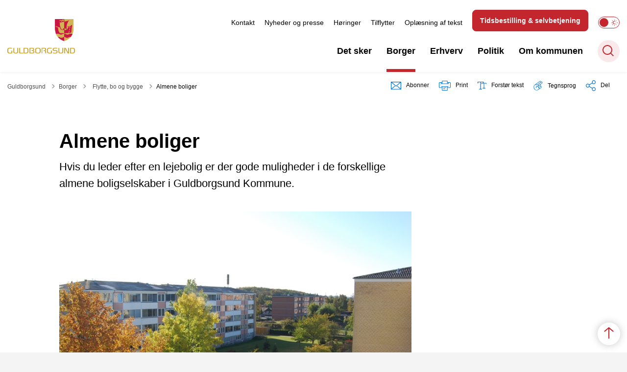

--- FILE ---
content_type: text/html; charset=utf-8
request_url: https://www.guldborgsund.dk/borger/flytte-bo-og-bygge/almene-boliger
body_size: 22222
content:
<!DOCTYPE html>

    <meta property="publicIp" content="3.22.95.151">

<html lang="da" style="">

<head prefix="og: http://ogp.me/ns#">

    <link rel="stylesheet" media="all" type="text/css" href="/assets/css/icons.css" />
    <link rel="stylesheet" href="/css/bundle.css?v=M9xfDlLiDOP7P0w0Ky-p7j4Oo_w" />
    <link rel="stylesheet" type="text/css" media="print" href="/assets/css/print.css" />
    

    <script crossorigin="anonymous" src="https://cdnjs.cloudflare.com/ajax/libs/jquery/3.7.1/jquery.min.js"></script>
    <script src="https://cdnjs.cloudflare.com/ajax/libs/1000hz-bootstrap-validator/0.11.9/validator.min.js"></script>
    <script src="https://cdnjs.cloudflare.com/ajax/libs/twitter-bootstrap/4.3.1/js/bootstrap.bundle.min.js"></script>
    <script src="https://ajax.aspnetcdn.com/ajax/jquery.validate/1.16.0/jquery.validate.min.js"></script>
    <script src="https://ajax.aspnetcdn.com/ajax/mvc/5.2.3/jquery.validate.unobtrusive.min.js"></script>
    <script src="https://cdnjs.cloudflare.com/ajax/libs/js-cookie/2.2.1/js.cookie.min.js"></script>
    <script src="/Scripts/picturefill.min.js"></script>
    <script src="/Scripts/lazysizes.min.js"></script>
    <script src="/Scripts/ls.unveilhooks.min.js"></script>
    <script defer src="/scripts/cludo-voice-search.js"></script>
    <script defer src="/js/bundle.js?v=VKpdSKtSpywbTxGWILfpuPhS0Og"></script>
    <script src="https://dreambroker.com/channel/embed/webc/dreambroker-studio-video-player.js"></script>

                    <!-- cookieinformation -->
<script id="CookieConsent" src="https://policy.app.cookieinformation.com/uc.js"
    data-culture="DA" type="text/javascript"></script>                    <!-- cookieinformation -->

    <!--Open Graph Metas-->
    <meta http-equiv="Content-Type" content="text/html; charset=utf-8">
    <title>Almene boliger | Guldborgsund Kommune</title>
        <link rel="alternate" hreflang="da" href="https://www.guldborgsund.dk/borger/flytte-bo-og-bygge/almene-boliger">
    <meta name="description" content="Hvis du leder efter en lejebolig er der gode muligheder i de forskellige almennyttige boligselskaber i Guldborgsund Kommune.">
    <meta property="og:title" content="Almennyttige boliger" />
    <meta name="twitter:title" content="Almennyttige boliger" />
    <meta property="og:description" content="Hvis du leder efter en lejebolig er der gode muligheder i de forskellige almennyttige boligselskaber i Guldborgsund Kommune." />
    <meta name="twitter:description" content="Hvis du leder efter en lejebolig er der gode muligheder i de forskellige almennyttige boligselskaber i Guldborgsund Kommune." />
    <meta name="robots" content="index,follow">

    <meta property="og:url" content="https://www.guldborgsund.dk/borger/flytte-bo-og-bygge/almene-boliger" />
    <meta property="og:type" content="website" />
    <meta name="pageId" content="4934" />
    <meta name="page_date" content="2025-10-21T13:42:41Z" />
    <meta name="page_breadcrumb" content="Guldborgsund|Borger|Flytte, bo og bygge" />

            <meta name="page_Image" content="/media/2bul1lto/lindholm_okt09_003_maw_.jpg?width=350&amp;height=220&amp;v=1d6b3bd46776930" />
    <meta property="og:updated_time" content="2025-10-21T13.42.41Z" />
    <meta property="og:pageDate" content="0001-01-01T00.00.00Z" />




    <meta property="og:site_name" content="Guldborgsund Kommune">
    <meta property="og:locale" content="da">
    <meta name="google-site-verification" content="Test">
    <meta name="viewport" content="initial-scale=1.0, maximum-scale=5.0, minimum-scale=1.0, width=device-width" />


        <link type="image/png" rel="icon" 48x48" href="/media/oh4lwugj/gbsappikon_1024x1024.png?width=48&amp;height=48&amp;format=noformat&amp;v=1d97e9a5f184630 sizes=" />
        <link type="image/png" rel="apple-touch-icon" sizes="57x57" href="/media/oh4lwugj/gbsappikon_1024x1024.png?width=57&amp;height=57&amp;format=noformat&amp;v=1d97e9a5f184630" />
        <link type="image/png" rel="apple-touch-icon" sizes="60x60" href="/media/oh4lwugj/gbsappikon_1024x1024.png?width=60&amp;height=60&amp;format=noformat&amp;v=1d97e9a5f184630" />
        <link type="image/png" rel="apple-touch-icon" sizes="72x72" href="/media/oh4lwugj/gbsappikon_1024x1024.png?width=72&amp;height=72&amp;format=noformat&amp;v=1d97e9a5f184630" />
        <link type="image/png" rel="apple-touch-icon" sizes="76x76" href="/media/oh4lwugj/gbsappikon_1024x1024.png?width=76&amp;height=76&amp;format=noformat&amp;v=1d97e9a5f184630" />
        <link type="image/png" rel="apple-touch-icon" sizes="114x114" href="/media/oh4lwugj/gbsappikon_1024x1024.png?width=114&amp;height=114&amp;format=noformat&amp;v=1d97e9a5f184630" />
        <link type="image/png" rel="apple-touch-icon" sizes="144x144" href="/media/oh4lwugj/gbsappikon_1024x1024.png?width=144&amp;height=144&amp;format=noformat&amp;v=1d97e9a5f184630" />
        <link type="image/png" rel="apple-touch-icon" sizes="180x180" href="/media/oh4lwugj/gbsappikon_1024x1024.png?width=180&amp;height=180&amp;format=noformat&amp;v=1d97e9a5f184630" />
        <link rel="icon" type="image/png" sizes="16x16" href="/media/oh4lwugj/gbsappikon_1024x1024.png?width=16&amp;height=16&amp;format=noformat&amp;v=1d97e9a5f184630" />
        <link rel="icon" type="image/png" sizes="32x32" href="/media/oh4lwugj/gbsappikon_1024x1024.png?width=32&amp;height=32&amp;format=noformat&amp;v=1d97e9a5f184630" />
        <link rel="icon" type="image/png" sizes="96x96" href="/media/oh4lwugj/gbsappikon_1024x1024.png?width=96&amp;height=96&amp;format=noformat&amp;v=1d97e9a5f184630" />
        <link rel="icon" type="image/png" 120x120" href="/media/oh4lwugj/gbsappikon_1024x1024.png?width=120&amp;height=120&amp;format=noformat&amp;v=1d97e9a5f184630 sizes=" />

    <meta name="msapplication-TileColor" content="#ffffff">
    <meta name="msapplication-TileImage" content="~/icons/ms-icon-144x144.png">
    <meta name="theme-color" content="#ffffff">




    <!-- Cludo tag -->



    <!-- Twitter -->
    <meta name="twitter:card" content="summary" />
        <meta property="fb:page_id" content="1522701641301896" />
    <!-- Twitter - Article -->
            <meta property="og:image" content="https://www.guldborgsund.dk/media/2bul1lto/lindholm_okt09_003_maw_.jpg?width=1200&amp;height=630&amp;quality=90&amp;v=1d6b3bd46776930" />
            <meta property="og:ubivox-image" content="https://www.guldborgsund.dk/media/2bul1lto/lindholm_okt09_003_maw_.jpg?width=900&amp;height=600&amp;quality=90&amp;v=1d6b3bd46776930" />
            <meta property="og:image:width" content="1200">
            <meta property="og:image:height" content="630">
            <meta property="og:image:alt" content="Dekorativt billede">
            <meta name="twitter:image" content="https://www.guldborgsund.dk/media/2bul1lto/lindholm_okt09_003_maw_.jpg?width=1200&amp;height=630&amp;quality=90&amp;v=1d6b3bd46776930">
            <meta name="twitter:image:alt" content="Dekorativt billede">

    

    <style>
            :root {
            
            
            --header-brand-height-lg: 70px;
            --header-brand-height-md: 50px;

--footer-brand-height-lg: 70px;--footer-brand-height-md: 50px;
                --sleeve-component-border-radius: 8px;
                --sleeve-search-bar-small-border-radius: 8px;
                --sleeve-button-border-radius: 8px;

                
                
                


                
                
                
                
                
                
                

            }
    </style>
</head>

<body class="cta-icon-arrow-long-thin list-icon-arrow-short   js-darmode-active "  data-pageid="4934" data-print-logo="false">


    <script src="/Scripts/feedbackBanner.js?d=639054197163048009"></script>


    

<header class="header__megamenu-extended  header--full-width ">
    <div>
        <a class="bypass-block" href="#main-content">G&#xE5; til hovedindhold</a>
    </div>

    <nav class="navbar navbar-expand-lg navbar__megamenu-extended    " aria-label="Hovednavigation">
        <div class="container header__container">
            <div class="navbar__megamenu__header">

                <a class="navbar-brand" href="/" aria-label='Guldborgsund Kommune'>
                            <img class="no-fit" src="/media/ny0e3mxf/guldborgsund_rgb_100px_300dpi.png?format=noformat" data-defaultLogo="/media/ny0e3mxf/guldborgsund_rgb_100px_300dpi.png" data-darkmodeLogo="/media/igvnjiea/guldborgsund_hvid_transparent.png" alt="Guldborgsund kommunes logo" />
                </a>

                <div class="navbar__megamenu__header__togglers">
                        <button id="navbarSearchToggleMobile" class="navbar__search-toggle" type="button" aria-pressed="false" aria-label="S&#xF8;ge knap" aria-haspopup="true" aria-expanded="false">
                            <svg width="23" height="23" viewBox="0 0 23 23" fill="none" xmlns="http://www.w3.org/2000/svg">
                                <path fill-rule="evenodd" clip-rule="evenodd" d="M16.3 17.7C14.6 19.1 12.4 20 10 20C4.5 20 0 15.5 0 10C0 4.5 4.5 0 10 0C15.5 0 20 4.5 20 10C20 12.4 19.2 14.6 17.7 16.3L23 21.5L21.5 23L16.3 17.7ZM18 10C18 14.4 14.4 18 10 18C5.6 18 2 14.4 2 10C2 5.6 5.6 2 10 2C14.4 2 18 5.6 18 10Z" fill="#2961D0"></path>
                            </svg>
                        </button>
                    <button class="navbar-toggler" type="button" data-toggle="collapse" data-target=".navbar-collapse" aria-expanded="false" aria-label="Vis menu">
                        <div class="navbar-toggler-icon"><span></span><span></span><span></span></div>
                    </button>
                </div>
            </div>
                <div class="navbar-collapse">
                                <div class="navbar-nav__secondary-container ">
                                    <div class='navbar-nav__secondary-container__content'>
                                        <ul class="navbar-nav navbar-nav__secondary">
                                                    <li class="nav-item">
                                                        <a class="nav-link "  target="" href="https://www.guldborgsund.dk/kontakt-guldborgsund-kommune">Kontakt<span></span></a>
                                                    </li>
                                                    <li class="nav-item">
                                                        <a class="nav-link "  target="" href="https://www.guldborgsund.dk/om-kommunen/nyheder-og-presse">Nyheder og presse<span></span></a>
                                                    </li>
                                                    <li class="nav-item">
                                                        <a class="nav-link "  target="" href="https://www.guldborgsund.dk/hoeringer">H&#xF8;ringer<span></span></a>
                                                    </li>
                                                    <li class="nav-item">
                                                        <a class="nav-link "  target="_blank" href="https://www.tilflytter.dk">Tilflytter<span></span></a>
                                                    </li>
                                                    <li class="nav-item">
                                                        <a class="nav-link "  target="_blank" href="https://www.borger.dk/hjaelp-og-vejledning/hvad-har-du-brug-for-hjaelp-til/borger-dk/teknisk-hjaelp/oplaesning-af-indhold">Opl&#xE6;sning af tekst<span></span></a>
                                                    </li>
                                                <li class="nav-item nav-item--cta ">
                                                    <a class="nav-link" href="https://reservation.frontdesksuite.com/guldborgsund/reservertid/Home/Index?Culture=da&amp;PageId=b1f4af4f-af04-42ba-9f38-49433220428d&amp;ShouldStartReserveTimeFlow=False&amp;ButtonId=00000000-0000-0000-0000-000000000000" target="_blank">
                                                        Tidsbestilling &amp; selvbetjening
                                                    </a>
                                                </li>
                                                    <li>
                                                        <button class="btn__toggle jsDarkmodeToggle" aria-label="Aktiver darkmode" title="Aktiver darkmode" data-active="Deaktiver darkmode" data-inactive="Aktiver darkmode">
    <div class="btn__toggle__elements">
        <div class="icon-darkmode-moon"></div>
        <div class="icon-lightmode-sun"></div>
    </div><span class="btn__toggle__toggle"></span>
</button>

                                                    </li>
                                        </ul>
                                    </div>
                                </div>

                        <div class="navbar-nav__primary-container">
                            <ul class="nav navbar-nav navbar-nav__primary">
                                            <li class="nav-item ">
                                                    <a class="nav-link" href="https://www.guldborgsund.dk/kalender-miniliste-kultunaut">Det sker</a>
                                            </li>
                                            <li class="nav-item ">
                                                    <a class="nav-link active" aria-current=page href="/borger">Borger</a>
                                            </li>
                                            <li class="nav-item ">
                                                    <a class="nav-link "  href="/erhverv">Erhverv</a>
                                            </li>
                                            <li class="nav-item ">
                                                    <a class="nav-link "  href="/politik">Politik</a>
                                            </li>
                                            <li class="nav-item ">
                                                    <a class="nav-link "  href="/om-kommunen">Om kommunen</a>
                                            </li>
                                    <li class=" nav-item__search-toggle">
                                                <button id="navbarSearchToggle" class="navbar__search-toggle" data-textOpen="&#xC5;ben global s&#xF8;gning" data-textClose="Luk global s&#xF8;gning" type="button" aria-label="S&#xF8;ge knap" aria-haspopup="true" aria-expanded="false">
                                                    <svg width="23" height="23" viewBox="0 0 23 23" fill="none" xmlns="http://www.w3.org/2000/svg">
                                                        <path fill-rule="evenodd" clip-rule="evenodd" d="M16.3 17.7C14.6 19.1 12.4 20 10 20C4.5 20 0 15.5 0 10C0 4.5 4.5 0 10 0C15.5 0 20 4.5 20 10C20 12.4 19.2 14.6 17.7 16.3L23 21.5L21.5 23L16.3 17.7ZM18 10C18 14.4 14.4 18 10 18C5.6 18 2 14.4 2 10C2 5.6 5.6 2 10 2C14.4 2 18 5.6 18 10Z" fill="#2961D0"></path>
                                                    </svg>
                                                </button>
                                        </li>
                            </ul>
                        </div>

                </div>
        </div>
    </nav>
        <div class="header__megamenu-extended__search-bar bg--body">
            <div class="container">
                <form id="global-search-form" class="header__megamenu-extended__search-bar__form" method="GET" action="/soeg/" role="search" autocomplete="off">
                    <div class="form-group has-sound-input">
                        <input data-useraffle="False" class="js-auto-suggestions" data-search-pageid="1616" type="search" name="query" placeholder="S&#xF8;g - hvad kan vi hj&#xE6;lpe dig med?" required="" aria-label="S&#xF8;g - hvad kan vi hj&#xE6;lpe dig med?">
                        <button id="search-submit" type="submit">S&#xF8;g</button>
                            <button onclick="initVoiceSearch(event, voiceMenuSearchOptions)" class="btn__sound-input" aria-label="Lyd input"><span class="icon-microphone"></span></button>
                    </div>
                </form>
            </div>
        </div>



<script>
    jQuery(function () {
        CheckBannerShowed()

    });
    jQuery(document).on("click", ".banner__alert__close", function () {
        var id = jQuery(this).data("bannerid");
        console.log(id)
        setCookieBanner(id)
        jQuery(".banner__alert[data-id='" + id + "']").fadeOut("fast");

    });

    function CheckBannerShowed() {
        var bannerIds = Cookies.get('BANNER-IDS');
        if (bannerIds != undefined && bannerIds != "") {
            var ids = bannerIds.split(",")
            var banner = jQuery('.banner__alert');
            $.each(banner, function (index, item) {
                if (jQuery.inArray(jQuery(item).data("id"), ids) == -1) {
                    jQuery(item).css("display", "flex").hide().show()
                }
            });

        } else {
            jQuery(".banner__alert").css("display", "flex")
                .hide()
                .show();
        }
    }
    function setCookieBanner(id) {
        var bannerIds = Cookies.get('BANNER-IDS');
        var ids = [];

        let dt = new Date();
        dt.setMinutes(dt.getMinutes() + 30)
        if (bannerIds != undefined && bannerIds != "") {
            ids = bannerIds.split(",")
            ids.push(id);
            Cookies.set('BANNER-IDS', ids.join(","), { expires: dt })
        } else {
            ids.push(id)
            Cookies.set('BANNER-IDS', ids.join(","), { expires: dt })
        }
    }
</script></header>

    <script>
        //Navigation.cshtml voice search
        var inputElement = document.getElementById('global-search-form')?.querySelector('input[type="search"]');
        const voiceMenuSearchOptions = {
            inputElement: inputElement,
            formElement: document.getElementById('global-search-form')
        }
    </script>


    
    


        
<main data-view="articleSidebar" class="bg-main--white article-with-sidebar" data-pagetype="article">
        

        <div class="modal modal__subscription fade rs_skip" id="subscriptionModal" tabindex="-1" role="dialog" aria-labelledby="subscriptionModal" style="display: none;" aria-hidden="true">
    <div class="modal-dialog modal-dialog-centered" role="document">
        <div class="modal-content">
            <div class="modal-header">
                <h2 class="h3">Abonner p&#xE5;</h2>
                <button class="close" type="button" data-dismiss="modal" aria-label="Close">
                    <svg width="14" height="14" viewBox="0 0 14 14" fill="none" xmlns="https://www.w3.org/2000/svg">
                        <path d="M0 1.13843L1.13818 0.000219496L14 12.8615L12.8618 13.9997L0 1.13843Z" fill="#005CBB"></path>
                        <path d="M0 12.8618L12.8614 -8.10047e-06L13.9996 1.13817L1.13821 14L0 12.8618Z" fill="#005CBB"></path>
                    </svg>
                </button>
            </div>
            <div class="modal-body subscription-body">
                <form id="subscribForm" data-memberpageid="1614" data-toggle="validator" novalidate="true">
                        <h3 class="h4">Omr&#xE5;de</h3>
                        <div>
                            <div class="form-check">
                                <label class="checkbox">
                                    Flytte, bo og bygge <input type="checkbox" data-title="Flytte, bo og bygge" checked="checked" name="area" value="a3c0011a-9ee8-4264-8e23-5e50cf79e1ae">
                                    <div class="checkbox__indicator"></div>
                                </label>
                            </div>
                        </div>
                    <div class="form-group">
                        <label for="signupEmail">Din email</label>
                        <input id="signupEmail" type="email" required="" name="email" data-error="Indtast email" placeholder="E-mail">
                        <div class="help-block with-errors"></div>
                    </div>
                    <div class="btn-container">
                        <button class="btn btn__primary btn__submit" disabled id="submitSubscription" type="submit" aria-label="Send">Send</button>
                    </div>
                </form>
                <p>Du kan til enhver tid afmelde dine abonnenter. Vi sørger for, at dine data bliver håndteret forsvarligt og korrekt. <a href="/om-kommunen/databeskyttelse-gdpr" title="Databeskyttelse">Læs mere om Kommunens persondatapolitik.</a></p>
            </div>
            <div class="modal-body message-body modal-body__hidden error">
                <div class="message-body__isMember">
                    <div class="checkmark-icon">
                        <svg width="104" height="93" viewBox="0 0 104 93" fill="none" xmlns="https://www.w3.org/2000/svg">
                            <circle cx="46.5" cy="46.5" r="46.5" fill="#F4F4F4"></circle>
                            <path d="M46.712 71L21 45.1277L24.8913 41.4823L46.712 63.5L100.109 9.5L104 13.3546L46.712 71Z" fill="#47DC68"></path>
                        </svg>
                    </div>
                    <h2 class="modal-title">Tak! Du abonnerer nu p&#xE5;</h2>
                    <p id="area-list-ismember"></p>
                    <p>Vi har tilføjet den til din eksisterende liste</p>
<div style="display: none;"></div>
                    <div class="btn-container">
                        <button class="btn btn__primary close" type="button" data-dismiss="modal" aria-label="Close">Ok</button>
                        <a class="btn btn__secondary" href="/side-for-abonnenter">Login</a>
                    </div>
                </div>
                <div class="message-body__conformation">
                    <div class="checkmark-icon">
                        <svg width="104" height="93" viewBox="0 0 104 93" fill="none" xmlns="https://www.w3.org/2000/svg">
                            <circle cx="46.5" cy="46.5" r="46.5" fill="#F4F4F4"></circle>
                            <path d="M46.712 71L21 45.1277L24.8913 41.4823L46.712 63.5L100.109 9.5L104 13.3546L46.712 71Z" fill="#47DC68"></path>
                        </svg>
                    </div>
                    <h2 class="modal-title">Tak! Du abonnerer nu p&#xE5;</h2>
                    <p id="area-list-conformation"></p>
                    <p>Vi har sendt en aktiveringsmail til dig. Klik venligst på linket i mailen for at begynde at modtage nyhedsmails.</p>
                    <div class="btn-container">
                        <button class="btn btn__primary close" type="button" data-dismiss="modal" aria-label="Close">Ok</button>
                    </div>
                </div>
                <div class="message-body__error">
                    <div class="error-icon">
                        <svg width="93" height="93" viewBox="0 0 93 93" fill="none" xmlns="http://www.w3.org/2000/svg">
                            <circle cx="46.5" cy="46.5" r="46.5" fill="#F4F4F4"></circle>
                            <path d="M78 19.6459L74.4057 16.0596L47 43.413L19.5942 16.0596L16 19.6459L43.4058 46.9996L16 74.3511L19.5942 77.9374L47 50.5859L74.4057 77.9374L78 74.3511L50.5923 46.9996L78 19.6459Z" fill="#FF0000"></path>
                        </svg>
                    </div>
                    <h2 class="modal-title">Der skete en fejl</h2>
                    <p><span>Klik venligst 'Prøv igen' for at vende tilbage eller klik på krydset for at afslutte. </span></p>
<div style="display: none;"></div>
                    <div class="btn-container">
                        <button class="btn btn__primary" type="button" aria-label="Try again">Pr&#xF8;v igen</button>
                    </div>
                </div>
            </div>
        </div>
    </div>
</div>

    <section class=" ">

        <div class="container">
            <div class="row">
                <div class="col-md-12">
                        <progress value="0" aria-hidden="true"></progress>
                    <div class="breadcrumb-container ">
                        <nav aria-label="Du er her">
                            <ol class="breadcrumb breadcrumb--divider-arrow">
                                        <li class="breadcrumb-item">
                                            <a href="/">
                                                    <span> Guldborgsund</span>


                                                    <svg width="8" height="13" viewBox="0 0 8 13" fill="none" xmlns="http://www.w3.org/2000/svg">
                                                        <path d="M7.8 6.29998L1.5 12.6L-6.1196e-08 11.2L5 6.29998L-4.89568e-07 1.39998L1.5 -2.39074e-05L7.8 6.29998Z" fill="#8f8f8f"></path>
                                                    </svg>
                                            </a>
                                        </li>
                                        <li class="breadcrumb-item">
                                            <a href="/borger">
                                                    <span> Borger</span>


                                                    <svg width="8" height="13" viewBox="0 0 8 13" fill="none" xmlns="http://www.w3.org/2000/svg">
                                                        <path d="M7.8 6.29998L1.5 12.6L-6.1196e-08 11.2L5 6.29998L-4.89568e-07 1.39998L1.5 -2.39074e-05L7.8 6.29998Z" fill="#8f8f8f"></path>
                                                    </svg>
                                            </a>
                                        </li>
                                        <li class="breadcrumb-item">
                                            <a href="/borger/flytte-bo-og-bygge">
                                                    <span class="arrow__back" role="img" aria-label="tilbage"></span>
                                                    <span class="text__back"> Flytte, bo og bygge</span>


                                                    <svg width="8" height="13" viewBox="0 0 8 13" fill="none" xmlns="http://www.w3.org/2000/svg">
                                                        <path d="M7.8 6.29998L1.5 12.6L-6.1196e-08 11.2L5 6.29998L-4.89568e-07 1.39998L1.5 -2.39074e-05L7.8 6.29998Z" fill="#8f8f8f"></path>
                                                    </svg>
                                            </a>
                                        </li>
                                <li class="breadcrumb-item active" aria-current="page">
                                    <span>Almene boliger</span>
                                </li>
                            </ol>
                        </nav>


                            <ul class="service-menu">
                                    <li class="service-menu__item" id="subscrib">
                                        <button class="btn__modal" title="Abonner ">
                                            <div class="service-menu__item__icon">
                                                <svg width="21" height="17" viewBox="0 0 21 17" fill="none" xmlns="https://www.w3.org/2000/svg">
                                                    <path d="M20.4004 0.964355C20.7297 0.964355 21 1.23461 21 1.56391V16.2316C21 16.5609 20.7297 16.8311 20.4004 16.8311H20.2568H0.734686H0.591047C0.261742 16.8306 0 16.5603 0 16.231V1.56391C0 1.23461 0.261742 0.964355 0.591047 0.964355H0.734686H0.903329H1.21561C7.50646 0.964355 13.7973 0.964355 20.0961 0.964355H20.2568H20.4004ZM10.4957 9.22253L14.9879 5.33842L18.6608 2.15496H18.6438H18.3485C13.2148 2.15496 8.0725 2.15496 2.9297 2.15496H2.64242H2.35515H2.33067L6.00357 5.33842L10.4957 9.22253ZM15.7646 6.23324L10.8926 10.4552C10.6729 10.6493 10.3351 10.6579 10.1074 10.4637L5.22686 6.23324L1.19061 2.7375V15.0575L5.22686 11.5532L7.48997 9.60237C7.73469 9.38266 8.11506 9.40819 8.32573 9.66142C8.54545 9.90614 8.5114 10.2865 8.26668 10.4972L6.00357 12.456L2.33067 15.6309H18.6613L14.9884 12.456L12.7253 10.4972C12.4806 10.286 12.4551 9.90614 12.6663 9.66142C12.886 9.40819 13.2573 9.38266 13.5021 9.60237L15.7652 11.5532L19.8099 15.0575V2.7375L15.7646 6.23324Z" fill="#005CBB"></path>
                                                </svg>
                                            </div>
                                            <div class="service-menu__item__text">
                                                Abonner 
                                            </div>
                                        </button>
                                    </li>
                                    <li class="service-menu__item">
                                        <button id="print" title="Print" onclick="window.print()">
                                            <div class="service-menu__item__icon">
                                                <svg width="24" height="20" viewBox="0 0 24 20" fill="none" xmlns="http://www.w3.org/2000/svg">
                                                    <path d="M22.3094 3.03755H17.8289V0.508922C17.8289 0.227906 17.601 0 17.32 0H6.68002C6.399 0 6.17109 0.227906 6.17109 0.508922V3.03759H1.69059C0.758391 3.03755 0 3.79598 0 4.72819V12.8299C0 13.7621 0.758391 14.5206 1.69059 14.5206H6.17109V19.4197C6.17109 19.7007 6.399 19.9286 6.68002 19.9286H17.32C17.601 19.9286 17.829 19.7007 17.829 19.4197V14.5206H22.3095C23.2416 14.5206 24 13.7622 24 12.8299V4.72819C24 3.79598 23.2416 3.03755 22.3094 3.03755ZM17.8289 4.05534H19.0428V5.47964H17.8289V4.05534ZM7.18889 1.01784H16.8111V5.47969H7.18889V1.01784ZM4.95717 4.05539H6.17109V5.47969H4.95717V4.05539ZM16.8111 18.9108H7.18889V12.2086H16.8111L16.8111 18.9108ZM22.9823 12.8299C22.9823 13.2009 22.6804 13.5028 22.3095 13.5028H17.8289V12.2087H18.7573C19.0383 12.2087 19.2662 11.9808 19.2662 11.6998C19.2662 11.4187 19.0383 11.1908 18.7573 11.1908H5.24278C4.96177 11.1908 4.73386 11.4187 4.73386 11.6998C4.73386 11.9808 4.96177 12.2087 5.24278 12.2087H6.17114V13.5028H1.69059C1.31967 13.5028 1.01784 13.2009 1.01784 12.8299V4.72819C1.01784 4.35722 1.31967 4.05534 1.69059 4.05534H3.93937V5.98851C3.93937 6.26953 4.16723 6.49744 4.4483 6.49744H19.5518C19.8328 6.49744 20.0607 6.26953 20.0607 5.98851V4.05534H22.3095C22.6804 4.05534 22.9823 4.35717 22.9823 4.72819V12.8299Z" fill="#005CBB"></path>
                                                    <path d="M3.225 8.87992C3.57713 8.87992 3.86259 8.59446 3.86259 8.24233C3.86259 7.8902 3.57713 7.60474 3.225 7.60474C2.87286 7.60474 2.5874 7.8902 2.5874 8.24233C2.5874 8.59446 2.87286 8.87992 3.225 8.87992Z" fill="#005CBB"></path>
                                                    <path d="M11.8523 16.0796H9.4767C9.19568 16.0796 8.96777 16.3074 8.96777 16.5885C8.96777 16.8695 9.19563 17.0974 9.4767 17.0974H11.8523C12.1333 17.0974 12.3612 16.8695 12.3612 16.5885C12.3612 16.3074 12.1333 16.0796 11.8523 16.0796Z" fill="#005CBB"></path>
                                                    <path d="M14.5234 13.5027H9.4767C9.19568 13.5027 8.96777 13.7306 8.96777 14.0116C8.96777 14.2927 9.19563 14.5205 9.4767 14.5205H14.5233C14.8043 14.5205 15.0322 14.2927 15.0322 14.0116C15.0322 13.7306 14.8044 13.5027 14.5234 13.5027Z" fill="#005CBB"></path>
                                                </svg>
                                            </div>
                                            <div class="service-menu__item__text">
                                                Print
                                            </div>
                                        </button>
                                    </li>

                                    <li class="service-menu__item">
                                        <button class="dropdown-toggle dropdown-toggle__enlarge-text" id="enlargeText"
                                                data-toggle="dropdown"
                                                aria-haspopup="true"
                                                aria-expanded="false"
                                                title="G&#xF8;r teksten st&#xF8;rre eller mindre"
                                                aria-label="Forst&#xF8;r tekst er sat til #%. Du kan &#xE6;ndre procenten her.">
                                            <div class="service-menu__item__icon">
                                                <svg width="18" height="17" viewBox="0 0 18 17" fill="none" xmlns="http://www.w3.org/2000/svg">
                                                    <path d="M6.74998 2.08935H11.25V4.33935H12.375V0.964355H0V4.33935H1.125V2.08935H5.62499V15.5894H3.37499V16.7144H8.99998V15.5894H6.74998V2.08935Z" fill="#005CBB"></path>
                                                    <path d="M7.875 3.46436V5.71435H9V4.58935H12.375V13.5893H10.125V14.7143H15.75V13.5893H13.5V4.58935H16.875V5.71435H18V3.46436H7.875Z" fill="#005CBB"></path>
                                                </svg>
                                            </div>
                                            <div class="service-menu__item__text">
                                                Forst&#xF8;r tekst
                                            </div>
                                        </button>
                                        <div class="dropdown-menu dropdown-menu__enlarge-text" x-placement="bottom-start" style="position: absolute; transform: translate3d(0px, 45px, 0px); top: 0px; left: 0px; will-change: transform;">
                                            <ul class="fontsize">
                                                <li> <button aria-pressed="false">75%</button></li>
                                                <li class="selected-size"> <button aria-pressed="true">100%</button></li>
                                                <li> <button aria-pressed="false">125%</button></li>
                                                <li> <button aria-pressed="false">150%</button></li>
                                            </ul>
                                        </div>
                                    </li>
                                    <li class="service-menu__item">
                                        <a onclick="SignLanguageMark('adgangMedTegn','#ffff99');" onkeydown="if(event.keyCode == 13) document.getElementById('CDHButton').click()" role="button" tabindex="0" title="Slå Adgangmedtegn til/fra. Oversætter udvalgte ord til tegn, som vises i korte videoklip">
                                            <div class="service-menu__item__icon">
                                                <svg id="CDHButton" xmlns="http://www.w3.org/2000/svg" width="19" height="20" viewBox="0 0 19 20" alt="Slå Adgangmedtegn til/fra. Oversætter udvalgte ord til tegn, som vises i korte videoklip ">
                                                    <path d="M14.74,7.57c1-.78,2.11-1.55,3.08-2.42A1.74,1.74,0,0,0,18.34,3a1.65,1.65,0,0,0-1.93-1c-.4.07-.54,0-.74-.38C15,.22,14,0,12.67.93,9.26,3.23,6,5.74,2.69,8.18,1.12,9.34.27,10.67.53,12.43a7.87,7.87,0,0,0,.29,2.85c1.4,4,5.85,5.79,9.38,3,1.72-1.36,3.58-2.57,5.41-3.8a2,2,0,0,0,.26-3.36c-.33-.29-.55-.49-.5-1a1.71,1.71,0,0,0-.71-1.58C14.09,8.13,14.3,7.9,14.74,7.57ZM11.23,3c.75-.5,1.47-1,2.23-1.52a.84.84,0,0,1,1.28.16c.37.51.17.92-.26,1.26-1.91,1.5-3.79,3.05-5.76,4.47-1,.7-2.15.09-3.46.09A60.43,60.43,0,0,1,11.23,3Zm-.35,13.75c-.75.5-1.44,1.08-2.21,1.55a4.63,4.63,0,0,1-6-1.48,6.78,6.78,0,0,1-1.34-5.07,3.92,3.92,0,0,1,4.21-3.4c1,.06,2,.12,3,.26.62.08,1.38.21,1.34,1.06s-.71,1-1.35,1.13a5.82,5.82,0,0,1-1.18,0c-.6,0-.94,0-1.27-.11-.71-.12-.84.11-.66.81A2.62,2.62,0,0,1,5,14.12a.44.44,0,0,0,0,.69c.28.22.49,0,.67-.19a2.73,2.73,0,0,0,.73-2.38c0-.61.15-.72.69-.62a3.75,3.75,0,0,0,1.11.06c.48,0,.82,0,.78.6a.42.42,0,0,0,.09.32c1.12.87,1.26,2.28,1.94,3.38C11.24,16.39,11.23,16.48,10.88,16.72Zm3.85-5c.5-.3,1.09.27,1.1,1a1,1,0,0,1-.54.91c-.86.58-1.74,1.14-2.62,1.68-.4.25-.85.4-1.2-.06a1,1,0,0,1,.12-1.41A33.65,33.65,0,0,1,14.73,11.76Zm-.25-1.95a1.18,1.18,0,0,1-.53,1.3l-2.61,1.74a.85.85,0,0,1-1.21-.09A.94.94,0,0,1,10,11.44,9.34,9.34,0,0,1,13.47,9C14.11,8.67,14.39,9.49,14.48,9.81Zm-3.3-.63c-.29.22-.47.17-.56-.18-.14-.54-.65-.76-1.08-1.15L16,3.13a1,1,0,0,1,1.49.06,1,1,0,0,1-.3,1.48C15.17,6.2,13.17,7.68,11.18,9.18Z"></path>
                                                </svg>
                                            </div>
                                            <div class="service-menu__item__text">
                                                Tegnsprog
                                            </div>

                                        </a>
                                    </li>
                                    
<li class="service-menu__item">
    <button class="dropdown-toggle dropdown-toggle__share" id="share" aria-haspopup="true" aria-expanded="false" title="Del">
        <div class="service-menu__item__icon">
            <svg width="20" height="23" viewBox="0 0 20 23" fill="none" xmlns="http://www.w3.org/2000/svg">
                <path d="M16.2026 15.0981C14.9824 15.0981 13.8943 15.7011 13.1982 16.633L7.37004 13.2571C7.50661 12.8506 7.5815 12.412 7.5815 11.9598C7.5815 11.503 7.50661 11.069 7.36564 10.6579L13.1894 7.28661C13.8811 8.22308 14.9736 8.83063 16.1982 8.83063C18.2863 8.83063 19.9912 7.06735 19.9912 4.8975C19.9912 2.72764 18.2907 0.964355 16.1982 0.964355C14.1057 0.964355 12.4053 2.72764 12.4053 4.8975C12.4053 5.35431 12.4802 5.79284 12.6211 6.19941L6.80176 9.57067C6.11013 8.62964 5.01762 8.02665 3.79295 8.02665C1.70485 8.02665 0 9.78994 0 11.9598C0 14.1296 1.70485 15.8929 3.79736 15.8929C5.02203 15.8929 6.11454 15.2854 6.81057 14.3443L12.6344 17.7202C12.4934 18.1313 12.4141 18.5744 12.4141 19.0312C12.4141 21.1965 14.1145 22.9644 16.207 22.9644C18.2996 22.9644 20 21.2011 20 19.0312C20 16.8614 18.2952 15.0981 16.2026 15.0981ZM16.2026 2.20231C17.6388 2.20231 18.8062 3.41286 18.8062 4.90206C18.8062 6.39127 17.6388 7.60181 16.2026 7.60181C14.7665 7.60181 13.5991 6.39127 13.5991 4.90206C13.5991 3.41286 14.7709 2.20231 16.2026 2.20231ZM3.79736 14.6595C2.36123 14.6595 1.19383 13.449 1.19383 11.9598C1.19383 10.4706 2.36123 9.26004 3.79736 9.26004C5.23348 9.26004 6.40088 10.4706 6.40088 11.9598C6.40088 13.449 5.22907 14.6595 3.79736 14.6595ZM16.2026 21.7264C14.7665 21.7264 13.5991 20.5159 13.5991 19.0266C13.5991 17.5374 14.7665 16.3269 16.2026 16.3269C17.6388 16.3269 18.8062 17.5374 18.8062 19.0266C18.8062 20.5159 17.6388 21.7264 16.2026 21.7264Z" fill="#005CBB"></path>
            </svg>
        </div>
        <div class="service-menu__item__text">
            Del
        </div>
    </button>
    <ul class="dropdown-menu dropdown-menu__share" aria-labelledby="share">
            <li>
                <a href="https://www.facebook.com/sharer.php?u=https://www.guldborgsund.dk/borger/flytte-bo-og-bygge/almene-boliger" target="_blank" title="facebook">
                    <div class="icon-facebook"></div>
                </a>
            </li>
            <li>
                <a href="https://www.linkedin.com/shareArticle?url=https://www.guldborgsund.dk/borger/flytte-bo-og-bygge/almene-boliger" target="_blank" title="Linkedin">
                    <div class="icon-linkedin"></div>
                </a>
            </li>
            <li>
                <a href="https://twitter.com/share?url=https://www.guldborgsund.dk/borger/flytte-bo-og-bygge/almene-boliger" target="_blank" title="twitter">
                    <div class="icon-twitter"></div>
                </a>
            </li>
        <li>
            <input id="copiedText" type="text" value="https://www.guldborgsund.dk/borger/flytte-bo-og-bygge/almene-boliger" aria-label="Kopieret link til side" aria-hidden="true" disabled>
            <div class="btn-tooltip">
                <button class="shareLinkJs" aria-labelledby="shareLinkTooltip" target="_blank" rel="noreferrer" data-toggle="tooltip" data-placement="top" title="Kopier link">
                    <div class="icon-link"></div>
                </button>
                <div class="btn-tooltip__text" id="shareLinkTooltip" role="tooltip">Link kopieret</div>
            </div>
        </li>
        <li>
            <button class="email-share-btn" data-email-subject="Her er noget, jeg fandt og vil dele med dig" data-email-link-text="Du kan se siden her: " data-email-body="Jeg t&#xE6;nkte, at denne side kunne v&#xE6;re interessant for dig" title="Del via email">
                <div class="icon-at-sign"></div>
            </button>
        </li>
    </ul>
</li>

                            </ul>

                    </div>
                </div>
            </div>
        </div>
    </section>
        <div class="modal modal__subscription fade rs_skip" id="subscriptionModal" tabindex="-1" role="dialog" aria-labelledby="subscriptionModal" style="display: none;" aria-hidden="true">
    <div class="modal-dialog modal-dialog-centered" role="document">
        <div class="modal-content">
            <div class="modal-header">
                <h2 class="h3">Abonner p&#xE5;</h2>
                <button class="close" type="button" data-dismiss="modal" aria-label="Close">
                    <svg width="14" height="14" viewBox="0 0 14 14" fill="none" xmlns="https://www.w3.org/2000/svg">
                        <path d="M0 1.13843L1.13818 0.000219496L14 12.8615L12.8618 13.9997L0 1.13843Z" fill="#005CBB"></path>
                        <path d="M0 12.8618L12.8614 -8.10047e-06L13.9996 1.13817L1.13821 14L0 12.8618Z" fill="#005CBB"></path>
                    </svg>
                </button>
            </div>
            <div class="modal-body subscription-body">
                <form id="subscribForm" data-memberpageid="1614" data-toggle="validator" novalidate="true">
                        <h3 class="h4">Omr&#xE5;de</h3>
                        <div>
                            <div class="form-check">
                                <label class="checkbox">
                                    Flytte, bo og bygge <input type="checkbox" data-title="Flytte, bo og bygge" checked="checked" name="area" value="a3c0011a-9ee8-4264-8e23-5e50cf79e1ae">
                                    <div class="checkbox__indicator"></div>
                                </label>
                            </div>
                        </div>
                    <div class="form-group">
                        <label for="signupEmail">Din email</label>
                        <input id="signupEmail" type="email" required="" name="email" data-error="Indtast email" placeholder="E-mail">
                        <div class="help-block with-errors"></div>
                    </div>
                    <div class="btn-container">
                        <button class="btn btn__primary btn__submit" disabled id="submitSubscription" type="submit" aria-label="Send">Send</button>
                    </div>
                </form>
                <p>Du kan til enhver tid afmelde dine abonnenter. Vi sørger for, at dine data bliver håndteret forsvarligt og korrekt. <a href="/om-kommunen/databeskyttelse-gdpr" title="Databeskyttelse">Læs mere om Kommunens persondatapolitik.</a></p>
            </div>
            <div class="modal-body message-body modal-body__hidden error">
                <div class="message-body__isMember">
                    <div class="checkmark-icon">
                        <svg width="104" height="93" viewBox="0 0 104 93" fill="none" xmlns="https://www.w3.org/2000/svg">
                            <circle cx="46.5" cy="46.5" r="46.5" fill="#F4F4F4"></circle>
                            <path d="M46.712 71L21 45.1277L24.8913 41.4823L46.712 63.5L100.109 9.5L104 13.3546L46.712 71Z" fill="#47DC68"></path>
                        </svg>
                    </div>
                    <h2 class="modal-title">Tak! Du abonnerer nu p&#xE5;</h2>
                    <p id="area-list-ismember"></p>
                    <p>Vi har tilføjet den til din eksisterende liste</p>
<div style="display: none;"></div>
                    <div class="btn-container">
                        <button class="btn btn__primary close" type="button" data-dismiss="modal" aria-label="Close">Ok</button>
                        <a class="btn btn__secondary" href="/side-for-abonnenter">Login</a>
                    </div>
                </div>
                <div class="message-body__conformation">
                    <div class="checkmark-icon">
                        <svg width="104" height="93" viewBox="0 0 104 93" fill="none" xmlns="https://www.w3.org/2000/svg">
                            <circle cx="46.5" cy="46.5" r="46.5" fill="#F4F4F4"></circle>
                            <path d="M46.712 71L21 45.1277L24.8913 41.4823L46.712 63.5L100.109 9.5L104 13.3546L46.712 71Z" fill="#47DC68"></path>
                        </svg>
                    </div>
                    <h2 class="modal-title">Tak! Du abonnerer nu p&#xE5;</h2>
                    <p id="area-list-conformation"></p>
                    <p>Vi har sendt en aktiveringsmail til dig. Klik venligst på linket i mailen for at begynde at modtage nyhedsmails.</p>
                    <div class="btn-container">
                        <button class="btn btn__primary close" type="button" data-dismiss="modal" aria-label="Close">Ok</button>
                    </div>
                </div>
                <div class="message-body__error">
                    <div class="error-icon">
                        <svg width="93" height="93" viewBox="0 0 93 93" fill="none" xmlns="http://www.w3.org/2000/svg">
                            <circle cx="46.5" cy="46.5" r="46.5" fill="#F4F4F4"></circle>
                            <path d="M78 19.6459L74.4057 16.0596L47 43.413L19.5942 16.0596L16 19.6459L43.4058 46.9996L16 74.3511L19.5942 77.9374L47 50.5859L74.4057 77.9374L78 74.3511L50.5923 46.9996L78 19.6459Z" fill="#FF0000"></path>
                        </svg>
                    </div>
                    <h2 class="modal-title">Der skete en fejl</h2>
                    <p><span>Klik venligst 'Prøv igen' for at vende tilbage eller klik på krydset for at afslutte. </span></p>
<div style="display: none;"></div>
                    <div class="btn-container">
                        <button class="btn btn__primary" type="button" aria-label="Try again">Pr&#xF8;v igen</button>
                    </div>
                </div>
            </div>
        </div>
    </div>
</div>


        

    <article>
        <div id="main-content">
            <div id="">
                <section>
                    <div class="hero__article ">
                        <div class="container">
                            <div class="row">
                                <div class="col-md-12">
                                    <div class="row">
                                        <div class="col-md-12 col-lg-7 offset-xl-1">
                                            <div class="hero__article__text">
                                                    <h1>Almene boliger</h1>
                                                        <p>
                                                            Hvis du leder efter en lejebolig er der gode muligheder i de forskellige almene boligselskaber i Guldborgsund Kommune.
                                                        </p>

                                                    <div class="hero__tags--under">
                                                        



                                                    </div>
                                            </div>
                                        </div>
                                    </div>
                                </div>
                            </div>
                        </div>
                    </div>
                </section>
                <section class="article-wrapper " id="adgangMedTegn">
                    <div class="container">
                        <div class="row">
                            <div class="col-md-12 offset-xl-1 col-lg-7">
                                    <div class="hero__article--article-wrapper">
                                            <figure  class="article-wrapper__top-image">
                                                <img loading="lazy" data-srcset="/media/2bul1lto/lindholm_okt09_003_maw_.jpg?width=800&amp;height=530&amp;v=1d6b3bd46776930" data-sizes="auto" class="lazyload aspect-ratios--3-2" alt="Dekorativt billede" />
                                            </figure>
                                    </div>
                                        


<div class="service-menu-container">
</div>

                                    <div class="article-anchor-menu">
                                        <h2>Indhold</h2>
                                        <ol></ol>
                                    </div>

                                    
        <div id="page-content" class="content">
                            

    <div class="rich-text">
        <p>Der er almene lejeboliger fordelt i hele kommunen. Boligerne varierer fra små rækkehuse i landsbyer til etageboliger i de største byer.</p>
<p>En almen bolig er administreret af de almene boligorganisationer, og er underlagt kommunalt tilsyn i forhold til økonomi, vedligeholdelsesstand, og beboerdemokratiet. Der er derfor styr på lejevilkår og boligens stand. Som lejer har du har mulighed for at få medbestemmelse via beboerdemokratiet når du bor i en almen bolig, og for flytte internt til andre af boligselskabets boliger, når en mere attraktiv bolig bliver ledig.</p>
<p>Alle kan bo i en almen bolig, men der er nogle situationer, hvor der er særlige muligheder for fortrin eller hjælp til at få en almen bolig.</p>
    </div>

<script>
    var tooltips = jQuery('[data-globaltextid]');
    var text = "";
    if (tooltips != undefined) {
        tooltips.each(function (i, obj) {
            var id = jQuery(this).data("globaltextid");
            if (id != "") {
                getGlobalText(id, jQuery(this));
            }
        });
    }

    function getGlobalText(id, element) {
        var text = "";
        $.ajax({
            type: "GET",
            url: "/api/ToolTipGlobal/GetGlobalToolTipById",
            data: {
                id: id
            },
            success: function (data) {
                text = data;
                jQuery('[data-globaltextid=' + id + ']').attr("data-tippy-content", data);
            },
            error: function (data) {
                console.log("Error getting global tooltip:\n" + data);
            }
        });
        return text;
    }
</script>
                            
<div class="accordion  js-accordion accordion__no-title ">
        <div class="accordion__toggle-btn">
            <button class="js-accordion-toggle-all" data-textopen="&#xC5;bn alle" data-textclose="Luk alle">
                <span>&#xC5;bn alle</span>
                <div class="icon-plus"></div>
            </button>
        </div>
    <div class="accordion__items">
                    <div class="accordion__item js-accordion-item" id="samarbejds-og-rammeaftale-om-almene-boliger-2025-29-40">
                        <button class="accordion-header js-accordion-header " aria-expanded="false">
                                <h2>Samarbejds- og rammeaftale om almene boliger 2025-29</h2>
                            <div class="icon-plus"></div>
                        </button>
                        <div class="accordion-body js-accordion-body">
                            <div class="accordion-body__contents">
                                <div class="rich-text">
                                    <p><a rel="noopener" href="/media/em5i5wqg/samarbejds-og-rammeaftale-om-almene-boliger-2025-29.pdf" target="_blank">Klik her for at læse Samarbejds- og rammeaftale om almene boliger (nyt vindue)</a></p>
                                </div>
                            </div>
                        </div>
                    </div>
                    <div class="accordion__item js-accordion-item" id="ventelister-er-for-alle-6b">
                        <button class="accordion-header js-accordion-header " aria-expanded="false">
                                <h2>Ventelister - er for alle</h2>
                            <div class="icon-plus"></div>
                        </button>
                        <div class="accordion-body js-accordion-body">
                            <div class="accordion-body__contents">
                                <div class="rich-text">
                                    <p>Alle kan kontakte boligselskaberne på listen herunder, for at blive skrevet på venteliste til lige præcis den boligafdeling du helst vil bo i. Der er stor forskel på hvor lange ventelister de forskellige boliger har.</p>
<p>Boligselskaberne kan rådgive om hvor der er bedst chance for at få en bolig inden for den tidshorisont du skal bruge den i, og om der er nogle særlige forhold i den enkelte boligafdeling.</p>
                                </div>
                            </div>
                        </div>
                    </div>
                    <div class="accordion__item js-accordion-item" id="faa-fortrinsret-paa-ventelisten-hvis-du-kan-opfylde-kriterierne-her-73">
                        <button class="accordion-header js-accordion-header " aria-expanded="false">
                                <h2>F&#xE5; fortrinsret p&#xE5; ventelisten, hvis du kan opfylde kriterierne her</h2>
                            <div class="icon-plus"></div>
                        </button>
                        <div class="accordion-body js-accordion-body">
                            <div class="accordion-body__contents">
                                <div class="rich-text">
                                    <p>For nogle boliger, er det muligt at få fortrinsret på ventelisten, hvis du kan opfylde ét af nedenstående kriterier:</p>
<ol style="list-style-type: upper-alpha;">
<li>Boligsøgende med fast tilknytning til arbejdsmarkedet</li>
<li>Boligsøgende under godkendt fuldtidsuddannelse</li>
<li>Boligsøgende der ved skilsmisse/samlivsophævelse har behov for anden bolig og har mindreårige børn</li>
<li>Boligsøgende, der efter salg af egen helårsbolig, har behov for almen bolig.&nbsp;</li>
</ol>
<p>Kriterierne er sideordnede, dvs. at boligerne udlejes til den boligsøgende, der opfylder ét af kriterierne, efter hvor længe vedkommende har været skrevet op på venteliste til en bolig.</p>
<p>De enkelte boligselskaber kan også hjælpe med at fortælle, hvor der er mulighed for at komme forrest på ventelisten, og hvor lang ventetiden normalt er. Se oversigten over boligselskaber længere nede på siden.</p>
                                </div>
                            </div>
                        </div>
                    </div>
                    <div class="accordion__item js-accordion-item" id="er-du-boligloes-og-skal-starte-nyt-studie--9d">
                        <button class="accordion-header js-accordion-header " aria-expanded="false">
                                <h2>Er du boligl&#xF8;s og skal starte nyt studie?</h2>
                            <div class="icon-plus"></div>
                        </button>
                        <div class="accordion-body js-accordion-body">
                            <div class="accordion-body__contents">
                                <div class="rich-text">
                                    <p>Guldborgsund Kommune har en ”tag over hovedet garanti” for nye studerende.</p>
<p>Det betyder at vi hjælper med at finde en bolig, hvis det kniber for dig at finde en selv. Se mere her.</p>
                                </div>
                            </div>
                        </div>
                    </div>
                    <div class="accordion__item js-accordion-item" id="er-du-boligloes-anvisning-af-bolig-kvotebolig--d0">
                        <button class="accordion-header js-accordion-header " aria-expanded="false">
                                <h2>Er du boligl&#xF8;s - anvisning af bolig (kvotebolig)</h2>
                            <div class="icon-plus"></div>
                        </button>
                        <div class="accordion-body js-accordion-body">
                            <div class="accordion-body__contents">
                                <div class="rich-text">
                                    <p><a href="/borger/flytte-bo-og-bygge/almene-boliger/kvoteboliger" title="Kvoteboliger">Klik her hvis du har du brug for hjælp til at finde en bolig</a>.</p>
                                </div>
                            </div>
                        </div>
                    </div>
                    <div class="accordion__item js-accordion-item" id="oversigt-over-almene-boligselskaber-0b">
                        <button class="accordion-header js-accordion-header " aria-expanded="false">
                                <h2>Oversigt over almene boligselskaber</h2>
                            <div class="icon-plus"></div>
                        </button>
                        <div class="accordion-body js-accordion-body">
                            <div class="accordion-body__contents">
                                <div class="rich-text">
                                    <ul>
<li><a rel="noopener" href="http://www.bs-fjordparken.dk/" target="_blank" title="Klik her for at gå til Boligselskabet Fjordparken">Boligselskabet Fjordparken</a></li>
<li><a rel="noopener" href="http://www.nfbo.dk/" target="_blank" title="Klik her for at gå til Nykøbing F Boligselskab">Nykøbing F Boligselskab</a>&nbsp;</li>
<li><a rel="noopener" href="https://www.bdk.dk/om-boligkontoret-danmark/kontakt/afdelingskontorer/sakskoebing/" target="_blank" title="Klik her for at gå til Sakskøbing Boligselskab">Sakskøbing Boligselskab</a>&nbsp;</li>
<li><a rel="noopener" href="https://www.domea.dk/organisationer/vendersbo-guldborgsund/sider/default.aspx" target="_blank" title="Klik her for at gå til Boligselskabet Vendersbo">Boligselskabet Vendersbo</a>&nbsp;</li>
<li><a rel="noopener" href="http://org369.lejerbo.dk/" target="_blank" title="Klik her for at gå til Lejerbo Guldborgsund">Lejerbo Guldborgsund</a></li>
<li><a rel="noopener" href="http://www.boliglolland.dk/" target="_blank" title="Klik her for at gå til Boligforeningen Lolland">Boligforeningen Lolland</a>&nbsp;</li>
<li><a rel="noopener" href="https://www.dabbolig.dk/noerre-alslev-almennyttige-boligselskab/" target="_blank" title="Klik her for at gå til Nørre Alslev almennyttige Boligselskab">Nørre Alslev almennyttige Boligselskab</a>&nbsp;</li>
</ul>
                                </div>
                            </div>
                        </div>
                    </div>
                    <div class="accordion__item js-accordion-item" id="referater-fra-dialogmoeder-med-boligorganisationerne-24">
                        <button class="accordion-header js-accordion-header " aria-expanded="false">
                                <h2>Referater fra dialogm&#xF8;der med Boligorganisationerne</h2>
                            <div class="icon-plus"></div>
                        </button>
                        <div class="accordion-body js-accordion-body">
                            <div class="accordion-body__contents">
                                <div class="rich-text">
                                    <h2>Boligselskabet Fjordparken</h2>
<p><a rel="noopener" href="/media/tzmeaqtn/referat-af-diaglogmoede-270125-mellem-boligselskabet-vendersbo-og-guldborgsund-kommune.pdf" target="_blank">Møde holdt den 20. februar 2025 (nyt vindue)</a></p>
<h2>Boligforeningen Lolland</h2>
<p><a rel="noopener" href="/media/xfzab34z/referat-af-dialogmoede-060225-mellem-boligselskabet-lolland-og-guldborgsund-kommune.pdf" target="_blank">Møde holdt den 6. februar 2025 (nyt vindue)</a></p>
<h2>Lejerbo inklusiv Stubbekøbing almene ældreboliger</h2>
<p><a rel="noopener" href="/media/rjso1g1v/referat-af-diaglogmoede-260225-mellem-lejerbo-stubbekoebing-almene-aeldreboliger-og-guldborgsund-kommune.pdf" target="_blank">Møde holdt den 26. februar 2025 (nyt vindue)</a></p>
<h2>Nykøbing F Boligselskab</h2>
<p><a rel="noopener" href="/media/iz3gpgeq/referat-af-diaglogmoede-250225-mellem-nykoebing-f-boligselskab-og-guldborgsund-kommune.pdf" target="_blank">Møde holdt den 25. februar 2025 (nyt vindue)</a></p>
<h2>Nørre Alslev almennyttige Boligselskab</h2>
<p><a rel="noopener" href="/media/dx2bgntj/referat-af-diaglogmoede-170225-mellem-nr-alslev-almene-boligselskab-og-guldborgsund-kommune.pdf" target="_blank">Møde holdt den 17. februar 2025 (nyt vindue)</a></p>
<h2>Sakskøbing Boligselskab</h2>
<p><a rel="noopener" href="/media/qrlkldni/referat-af-diaglogmoede-200225-mellem-sakskoebing-boligselskab-og-guldborgsund-kommune.pdf" target="_blank">Møde holdt den 20. februar 2025 (nyt vindue)</a></p>
<h2>Vendersbo</h2>
<p><a rel="noopener" href="/media/cv4gavcm/referat-af-diaglogmoede-270125-mellem-boligselskabet-vendersbo-og-guldborgsund-kommune.pdf" target="_blank">Møde holdt den 27. januar 2025 (nyt vindue)</a></p>
                                </div>
                            </div>
                        </div>
                    </div>
                    <div class="accordion__item js-accordion-item" id="hvad-siger-loven--86">
                        <button class="accordion-header js-accordion-header " aria-expanded="false">
                                <h2>Hvad siger loven?</h2>
                            <div class="icon-plus"></div>
                        </button>
                        <div class="accordion-body js-accordion-body">
                            <div class="accordion-body__contents">
                                <div class="rich-text">
                                    <h2>Sådan virker paragrafferne bag udlejningsbestemmelserne i de almene boliger i Guldborgsund.</h2>
<p>Normalt udlejes almene boliger efter boligselskabernes venteliste. Men der er muligheder for at tilsidesætte ventelisten for en vis andel af de boliger der bliver ledige - for både at hjælpe borgere med bolignød, og for at hjælpe boligområder med et bedre beboermix.</p>
<h3>Følgende paragraffer giver mulighed for at springe ventelisterne over:</h3>
<h4>§60 i almen boligloven</h4>
<p>Fleksibel udlejning beskrives i § 60 i almen boligloven. Det kan benyttes i boligområder hvor der er behov for at skabe en bedre balance i beboersammensætningen og som forebyggelse af ubalancer i den sociale sammensætning i boligområderne. Boligselskaberne har aftalt med kommunen at de benytter fleksible kriterier for udlejningen.</p>
<ul>
<li>Boligsøgende med fasttilknytning til arbejdsmarkedet, mindst 25 timer pr. uge</li>
<li>Studerende, Boligsøgende under uddannelse i kommunen</li>
<li>Boligsøgende med børn, hvor årsagen til behovet for anden bolig er skilsmisse/ophørt parforhold</li>
<li>Personer der har solgt bolig og har behov for en anden bolig.</li>
</ul>
<p>Guldborgsund har vedtaget Særlige Kriterier for udlejning i Lindholm, jf. § 60 stk. 4 i almenboligloven, for at sikre at balancen i området bliver bedre i forhold til andelen af beboere med job og uddannelse.</p>
<p>De Særlige kriterier for udlejning i Lindholm er krav om:</p>
<ul>
<li>Arbejdsmarkedstilknytning. Alle husstandsmedlemmer i aldersgruppen fra 18 år og op til 64 år, skal enten være i 30 timers beskæftigelse pr. uge eller under uddannelse.</li>
<li>Uddannelse. Alle husstandsmedlemmer i alderen 30-59 år skal have gennemført en dansk godkendt uddannelse ud over grundskoleniveau.<br />Personer under 30 år og over 59 år opfylder kravet uanset uddannelsesniveau.</li>
</ul>
<h4>§59 stk. 1 og 2</h4>
<p>Når Guldborgsund Kommunen skal hjælpe med at anvise en bolig, gøres det efter § 59, stk. 1 eller stk. 2. Denne paragraf handler om hvilke kriterier der skal være opfyldt før der kan anvises en bolig. <a href="/borger/flytte-bo-og-bygge/almennyttige-boliger/kvoteboliger#hvordan-kommer-du-i-betragtning--43" title="Klik her for at læse mere om §59, stk. 1 og 2" data-anchor="#hvordan-kommer-du-i-betragtning--43">Klik her for at læse mere om §59, stk. 1 og 2</a></p>
                                </div>
                            </div>
                        </div>
                    </div>
                    <div class="accordion__item js-accordion-item" id="pleje-og-aeldreboliger-4a">
                        <button class="accordion-header js-accordion-header " aria-expanded="false">
                                <h2>Pleje- og &#xE6;ldreboliger</h2>
                            <div class="icon-plus"></div>
                        </button>
                        <div class="accordion-body js-accordion-body">
                            <div class="accordion-body__contents">
                                <div class="rich-text">
                                    <p><a rel="noopener" href="/borger/pensionist-og-aeldre/pleje-og-aeldreboliger#pleje-og-aeldreboliger-5e" target="_blank" title="Klik her for at læse mere om vores pleje- og ældreboliger (nyt vindue)" data-anchor="#pleje-og-aeldreboliger-5e">Klik her for at læse mere om vores pleje- og ældreboliger (nyt vindue).</a></p>
                                </div>
                            </div>
                        </div>
                    </div>
    </div>
</div>
        </div>





                            </div>
                                <div class="col-md-12 col-lg-4 offset-lg-1 col-xl-3">

                                            

                                </div>

                        </div>
                    </div>
                </section>
                        
<section class="mb--large">

    <div class="container">
        <div class="row">
            <div class="col-md-12 col-lg-7 offset-xl-1">



            </div>
        </div>
    </div>
</section>
            </div>
        </div>
    </article>
</main>





    

<section class="bg--primary" aria-label="Feedback form">
        <div class="container">
            <div class="row">
                <div class="col-md-12">
                    <div class="feedback-banner" data-lang="da">
                        <div class="container">
                            <div class="row">
                                <div class="col-md-2 col-lg-1 offset-lg-1">
                                    <div class="feedback-banner__icon">
                                            <div class="feedback-banner__content__icon icon-search"></div>
                                    </div>
                                </div>
                                    <div class="col-md-6 col-lg-5">
                                        <div class="feedback-banner__text">
                                            <h2>Fandt du hvad du s&#xF8;gte ? </h2>
                                        </div>
                                    </div>
                                <div class="col-md-4 col-lg-4">

                                    <div class="feedback-banner__buttons">
                                            <button class="btn__feedback btn__feedback--border feedback-yes">
Ja                                            </button>
                                            <button class="btn__feedback btn__feedback--border feedback-no activeresponse">
Nej                                            </button>
                                    </div>

                                </div>
                            </div>
                        </div>
                    </div>
                    <div class="feedback-response">
                        <div class="container">
                            <div class="row">
                                <div class="col-md-2 col-lg-1 offset-lg-1"></div>
                                <div class="col-md-6 col-lg-5">
                                    <div class="feedback-banner__message ">
                                        <form>
                                            <input name="__RequestVerificationToken" type="hidden" value="CfDJ8CWF7b5l1gpApeaBb_F8MUc9980Xqw2SNJRezF8bqkmCdq9pzLJzS3dCcfQPoJpQoemN5s7V5SZUuH8tO6tX_ZAQKbtG7mBj53UDK8rRnJ-zXxowRklhr2aVpsS5bTrnwZHq7LOwJt8t2nWbKaO8cY4" />
                                                <div class="yes-response feedback-message">
                                                    <p>Tak - vi er glade for at siden hjalp dig.</p>
                                                </div>
                                                <div class="no-response feedback-message">
                                                    <p>Vi vil gerne gøre din oplevelse af siden bedre. Derfor har vi brug for, at du kort beskriver, hvorfor siden ikke hjalp dig.</p>
                                                </div>
                                            <div class="textarea with-counterJS">
                                                <textarea maxlength="251" data-minlength="0" data-notificationemail="" data-pagename="Almene boliger" data-pageid="4934" id="feedbackmessage" name="message" aria-label="feedback besked"></textarea>
                                                <div class="textarea__meta">
                                                    <div class="textarea__meta">
                                                        <div class="textarea-counter">
                                                            <div class="textarea-counter__currentlength">
                                                                <p>0</p>
                                                            </div>
                                                            <div class="textarea-counter__maxlength">
                                                                <p>250</p>
                                                            </div>
                                                        </div>
                                                    </div>
                                                </div>
                                            </div>

                                                <div class="disclaimer">
                                                    <p>OBS! Din kommentar registreres anonymt og besvares ikke. Opgiv ikke personlige oplysninger i dette felt.</p>
                                                </div>
                                            <button class="btn btn__secondary--outline send-response">Send</button>
                                        </form>

                                    </div>
                                </div>
                            </div>
                        </div>
                    </div>
                    <div class="feedback-success">
                        <div class="container">
                            <div class="row">
                                <div class="col-md-2 col-lg-1 offset-lg-1">
                                    <div class="feedback-success__icon">
                                        <svg width="104" height="93" viewBox="0 0 104 93" fill="none" xmlns="http://www.w3.org/2000/svg">
                                            <circle cx="46.5" cy="46.5" r="46.5" fill="#F4F4F4"></circle>
                                            <path d="M46.712 71L21 45.1277L24.8913 41.4823L46.712 63.5L100.109 9.5L104 13.3546L46.712 71Z" fill="#47DC68"></path>
                                        </svg>
                                    </div>
                                </div>
                                <div class="col-md-6 col-lg-7">
                                    <div class="feedback-banner__text">
                                            <h2>Tak</h2>
<p>Vi har modtaget din besked.&nbsp;</p>                                    </div>
                                </div>
                            </div>
                        </div>
                    </div>
                </div>
            </div>
        </div>
</section>

    <section aria-label="Indhold efter artikel">
    </section>






    <div class="top-link__container">
        <a aria-label="Til sidens top" class="top-link   " href="#main-content" title="Til sidens top">
            <div class="arrow top-link__icon"></div>
        </a>
    </div>
        


                <footer class="footer ">
            <div class="footer__container">
                <div class="container">
                    <div class="row">
                        <div class="col-md-12 col-lg-5 col--footer">
                                <div class="logo">
                                        <img src="/media/igvnjiea/guldborgsund_hvid_transparent.png?height=70&amp;quality=100&amp;v=1d8c91080e54b40" alt="Guldborgsund Kommune Logo" />
                                </div>

                                <div class="footer__content">
                                    <div class="rich-text">
                                        <p>Guldborgsund Kommune&nbsp;<br>Parkvej 37<br>4800 Nykøbing F</p>
<p>Telefon 54 73 10 00</p>
<p><a rel="noopener" href="https://post.borger.dk/send/8aec7b6a-ed65-4a00-abb5-7d70fa5443e4/" target="_blank">Digital post for borger (nyt vindue)</a><br><a rel="noopener" href="https://virk.dk/digitalpost/new/8aec7b6a-ed65-4a00-abb5-7d70fa5443e4/" target="_blank">Digital post for virksomheder (nyt vindue)</a></p>
<p>CVR-nummer 29188599<br>Kommunenummer 0376</p>
<p><a href="/om-kommunen/oekonomi/ean-numre" title="EAN nummre">EAN-numre</a></p>
                                    </div>
                                </div>
                        </div>
                            <div class="col-md-12 col-lg-6 offset-lg-1 col--footer">
                                <div class="container">
                                    <div class="row">
                                                <div class="col-md-6 col--footer">
                                                    <div class="footer__content">
                                                            <button class="h3 dropdown-toggle">Info</button>
                                                            <div class="dropdown-menu">
<p><a href="/kontakt-guldborgsund-kommune" title="Kontakt - Guldborgsund Kommune">Kontakt</a><br><a href="/om-kommunen/databeskyttelse-gdpr" title="Databeskyttelse" data-anchor="#"></a><a href="/om-kommunen/databeskyttelse-gdpr" title="Databeskyttelse" data-anchor="#">Databeskyttelse</a><br><a href="/om-kommunen/cookies" title="Cookies" data-anchor="#"></a><a href="/om-kommunen/cookies" title="Cookies" data-anchor="#">Cookies</a><br><a href="/side-for-abonnenter" title="Side for abonnenter"></a><a href="/side-for-abonnenter" title="Side for abonnenter">Abonnement</a><br><a rel="noopener" href="https://www.was.digst.dk/guldborgsund-dk" target="_blank" title="Klik her for at åbne Guldborgsund Kommunes tilgængelighedserklæring">Tilgængelighedserklæring</a></p>                                                            </div>
                                                    </div>
                                                </div>
                                                <div class="col-md-6 col--footer">
                                                    <div class="footer__content">
                                                            <button class="h3 dropdown-toggle">Social media</button>
                                                            <div class="dropdown-menu">
                                                                                <ul>
                                                                                            <li>
                                                                                                

<div class="link--icon"><a class="icon-facebook" target="_blank" rel="noreferrer" href="https://www.facebook.com/guldborgsundkommune/"> www.facebook.dk</a></div>

                                                                                            </li>
                                                                                            <li>
                                                                                                

<div class="link--icon">
    <a class="icon-linkedin" target="_blank" rel="noreferrer" href="https://www.linkedin.com/company/guldborgsund-kommune"> linkedin.com</a>
</div>

                                                                                            </li>
                                                                                </ul>
                                                            </div>
                                                    </div>
                                                </div>
                                                <div class="col-md-6 col--footer">
                                                    <div class="footer__content">
                                                            <button class="h3 dropdown-toggle">Borgerservice</button>
                                                            <div class="dropdown-menu">
<p><a rel="noopener" href="https://reservation.frontdesksuite.com/guldborgsund/reservertid/Home/Index?Culture=da&amp;PageId=b1f4af4f-af04-42ba-9f38-49433220428d&amp;ShouldStartReserveTimeFlow=False&amp;ButtonId=00000000-0000-0000-0000-000000000000" target="_blank" data-anchor="?Culture=da&amp;PageId=b1f4af4f-af04-42ba-9f38-49433220428d&amp;ShouldStartReserveTimeFlow=False&amp;ButtonId=00000000-0000-0000-0000-000000000000">Bestil tid (nyt vindue)</a></p>                                                            </div>
                                                    </div>
                                                </div>
                                    </div>
                                </div>
                            </div>
                    </div>
                </div>
            </div>
        </footer>








                <!-- Siteimprove -->
<script type="text/javascript">
/*<![CDATA[*/
(function() {
	var sz = document.createElement('script'); sz.type = 'text/javascript'; sz.async = true;
	sz.src = '//siteimproveanalytics.com/js/siteanalyze_880.js';
	var s = document.getElementsByTagName('script')[0]; s.parentNode.insertBefore(sz, s);
})();
/*]]>*/
</script>                <!-- Siteimprove -->
    <script type="text/javascript">
        (function () {
            var lwfile = 'cdhsign.dk/cdh_player.js';
            var lw = document.createElement('script');
            lw.type = 'text/javascript';
            lw.async = true;
            lw.src = ('https:' == document.location.protocol ? 'https://' :
                'http://') + lwfile;
            var s = document.getElementsByTagName('script')[0];
            s.parentNode.insertBefore(lw, s);
        })
            ();
    </script>
                

    
<script src="https://cdnjs.cloudflare.com/ajax/libs/popper.js/2.9.2/umd/popper.min.js"></script>

</body>
</html>
